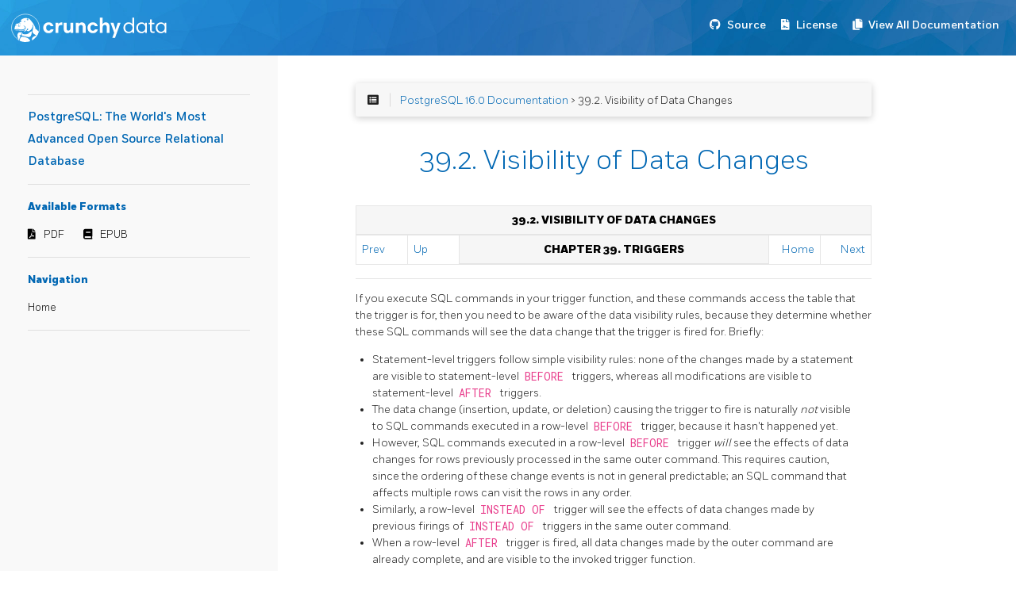

--- FILE ---
content_type: text/html; charset=UTF-8
request_url: https://access.crunchydata.com/documentation/postgresql16/16.0/trigger-datachanges.html
body_size: 10985
content:
<!DOCTYPE html>
<html>
  <head>
    
    <title>PostgreSQL: The World&#39;s Most Advanced Open Source Relational Database</title>
    
      <meta charset="utf-8">
<meta name="viewport" content="width=device-width, initial-scale=1, maximum-scale=1, user-scalable=no">
<meta name="generator" content="Hugo 0.55.6" />
<title>39.2. Visibility of Data Changes :: PostgreSQL: The World&#39;s Most Advanced Open Source Relational Database</title>
<link rel="shortcut icon" href="./favicon.png" type="image/x-icon" />
<link href="./css/nucleus.css" rel="stylesheet">
<link href="./theme-flex/style.css" rel="stylesheet">

<link href="https://stackpath.bootstrapcdn.com/bootstrap/4.2.1/css/bootstrap.min.css" rel="stylesheet" integrity="sha384-GJzZqFGwb1QTTN6wy59ffF1BuGJpLSa9DkKMp0DgiMDm4iYMj70gZWKYbI706tWS" crossorigin="anonymous">
<link href="./css/Fort-Fonts.css" rel="stylesheet">
<link href="./css/custom.css" rel="stylesheet">
<link rel="stylesheet" href="https://use.fontawesome.com/releases/v5.6.3/css/all.css" integrity="sha384-UHRtZLI+pbxtHCWp1t77Bi1L4ZtiqrqD80Kn4Z8NTSRyMA2Fd33n5dQ8lWUE00s/" crossorigin="anonymous">



<script src="./js/jquery-2.x.min.js"></script>
<script src="https://stackpath.bootstrapcdn.com/bootstrap/4.2.1/js/bootstrap.bundle.min.js" integrity="sha384-zDnhMsjVZfS3hiP7oCBRmfjkQC4fzxVxFhBx8Hkz2aZX8gEvA/jsP3eXRCvzTofP" crossorigin="anonymous"></script>
<script src="./js/main.js"></script>
<script src="./js/toc.js"></script>
<script type="text/javascript">
      var baseurl = "https:\/\/access.crunchydata.com\/documentation\/postgresql16\/16.0";
</script>
<meta name="description" content="">



    
  </head>
  <body data-url="/trigger-datachanges.html">
    
      <nav class="navbar navbar-expand-lg navbar-dark bg-primary fixed-top">
  
<a class="navbar-brand" href="https://www.crunchydata.com/"><img alt="Crunchy Data" src="./images/logo.svg"></a>

  <button class="navbar-toggler" type="button" data-toggle="collapse" data-target="#navbarText" aria-controls="navbarText" aria-expanded="false" aria-label="Toggle navigation">
    <span class="navbar-toggler-icon"></span>
  </button>
  <ul class="navbar-nav mr-auto"></ul>
  <span class="navbar-text">
    <nav class="shortcuts">
            <li class="" role="">
                <a href="https://git.postgresql.org/gitweb/?p=postgresql.git;a=summary" target="_blank" rel="noopener">
                  <i class='fab fa-github'></i> <label>Source</label>
                </a>
            </li>
            <li class="" role="">
                <a href="https://www.postgresql.org/about/licence/" target="_blank" rel="noopener">
                  <i class='fas fa-file-contract'></i> <label>License</label>
                </a>
            </li>
            <li class="" role="">
                <a href="https://access.crunchydata.com/documentation" target="_blank" rel="noopener">
                  <i class='fas fa-copy'></i> <label>View All Documentation</label>
                </a>
            </li>
      
    </nav>
  </span>
</nav>

<article>
  <aside>

    <ul class="menu">

      <hr>
      <a class="baselink" href="./">
        PostgreSQL: The World&#39;s Most Advanced Open Source Relational Database 
        
      </a>
      <hr>
        <b>Available Formats</b>
        <nav class="downloads">
                <li class="" role="">
                    <a href="./pdf/postgresql.pdf" target="_blank" rel="noopener">
                      <i class='fas fa-file-pdf'></i> <label>PDF</label>
                    </a>
                </li>
                <li class="" role="">
                    <a href="./epub/postgresql.epub" target="_blank" rel="noopener">
                      <i class='fas fa-book'></i> <label>EPUB</label>
                    </a>
                </li>
        </nav>
        <hr>

      <b>Navigation</b>
          <li data-nav-id="/" class="dd-item">
          <a href="./">
            Home
          </a>
          </li>




      <hr><nav id="TableOfContents"></nav>



      <section>
      </section>
    </ul>
  </aside>
  <section class="page">

    <div class="nav-select">
      <center>Navigation :
        <select onchange="javascript:location.href = this.value;">
          



        </select>
      </center>
    </div>

    
      <div id="top-bar">
        <div id="breadcrumbs" itemscope="" itemtype="http://data-vocabulary.org/Breadcrumb">
            <span id="sidebar-toggle-span">
              <a href="#" id="sidebar-toggle" data-sidebar-toggle="">
                <i class="fa fa-bars"></i>
              </a>
            </span>
            <span id="toc-menu"><i class="fa fa-list-alt"></i></span>
            <span class="links">
            




 <a href='https://access.crunchydata.com/documentation/postgresql16/16.0/'>PostgreSQL 16.0 Documentation</a> > 39.2. Visibility of Data Changes

 


            </span>
        </div>

      </div>
    

    
    <div id="body-inner">

    <h1>39.2. Visibility of Data Changes</h1>

    

    
    <div class="navheader">
 <table summary="Navigation header" width="100%">
  <tr>
   <th align="center" colspan="5">
    39.2. Visibility of Data Changes
   </th>
  </tr>
  <tr>
   <td align="left" width="10%">
    <a accesskey="p" href="trigger-definition.html" title="39.1. Overview of Trigger Behavior">
     Prev
    </a>
     
   </td>
   <td align="left" width="10%">
    <a accesskey="u" href="triggers.html" title="Chapter 39. Triggers">
     Up
    </a>
   </td>
   <th align="center" width="60%">
    Chapter 39. Triggers
   </th>
   <td align="right" width="10%">
    <a accesskey="h" href="index.html" title="PostgreSQL 16.0 Documentation">
     Home
    </a>
   </td>
   <td align="right" width="10%">
     
    <a accesskey="n" href="trigger-interface.html" title="39.3. Writing Trigger Functions in C">
     Next
    </a>
   </td>
  </tr>
 </table>
 <hr>
</div>
<div class="sect1" id="TRIGGER-DATACHANGES">
 <div class="titlepage">
  <div>
   <div>
   </div>
  </div>
 </div>
 <p>
  If you execute SQL commands in your trigger function, and these
    commands access the table that the trigger is for, then
    you need to be aware of the data visibility rules, because they determine
    whether these SQL commands will see the data change that the trigger
    is fired for.  Briefly:
 </p>
 <div class="itemizedlist">
  <ul class="itemizedlist" style="list-style-type: disc; ">
   <li class="listitem">
    <p>
     Statement-level triggers follow simple visibility rules: none of
       the changes made by a statement are visible to statement-level
     <code class="literal">
      BEFORE
     </code>
     triggers, whereas all
       modifications are visible to statement-level
     <code class="literal">
      AFTER
     </code>
     triggers.
    </p>
   </li>
   <li class="listitem">
    <p>
     The data change (insertion, update, or deletion) causing the
       trigger to fire is naturally
     <span class="emphasis">
      <em>
       not
      </em>
     </span>
     visible
       to SQL commands executed in a row-level
     <code class="literal">
      BEFORE
     </code>
     trigger,
       because it hasn't happened yet.
    </p>
   </li>
   <li class="listitem">
    <p>
     However, SQL commands executed in a row-level
     <code class="literal">
      BEFORE
     </code>
     trigger
     <span class="emphasis">
      <em>
       will
      </em>
     </span>
     see the effects of data
       changes for rows previously processed in the same outer
       command.  This requires caution, since the ordering of these
       change events is not in general predictable; an SQL command that
       affects multiple rows can visit the rows in any order.
    </p>
   </li>
   <li class="listitem">
    <p>
     Similarly, a row-level
     <code class="literal">
      INSTEAD OF
     </code>
     trigger will see the
       effects of data changes made by previous firings of
     <code class="literal">
      INSTEAD
       OF
     </code>
     triggers in the same outer command.
    </p>
   </li>
   <li class="listitem">
    <p>
     When a row-level
     <code class="literal">
      AFTER
     </code>
     trigger is fired, all data
       changes made
       by the outer command are already complete, and are visible to
       the invoked trigger function.
    </p>
   </li>
  </ul>
 </div>
 <p>
 </p>
 <p>
  If your trigger function is written in any of the standard procedural
    languages, then the above statements apply only if the function is
    declared
  <code class="literal">
   VOLATILE
  </code>
  .  Functions that are declared
  <code class="literal">
   STABLE
  </code>
  or
  <code class="literal">
   IMMUTABLE
  </code>
  will not see changes made by
    the calling command in any case.
 </p>
 <p>
  Further information about data visibility rules can be found in
  <a class="xref" href="spi-visibility.html" title="47.5. Visibility of Data Changes">
   Section 47.5
  </a>
  .  The example in
  <a class="xref" href="trigger-example.html" title="39.4. A Complete Trigger Example">
   Section 39.4
  </a>
  contains a demonstration of these rules.
 </p>
</div>
<div class="navfooter">
 <hr>
 <table summary="Navigation footer" width="100%">
  <tr>
   <td align="left" width="40%">
    <a accesskey="p" href="trigger-definition.html" title="39.1. Overview of Trigger Behavior">
     Prev
    </a>
     
   </td>
   <td align="center" width="20%">
    <a accesskey="u" href="triggers.html" title="Chapter 39. Triggers">
     Up
    </a>
   </td>
   <td align="right" width="40%">
     
    <a accesskey="n" href="trigger-interface.html" title="39.3. Writing Trigger Functions in C">
     Next
    </a>
   </td>
  </tr>
  <tr>
   <td align="left" valign="top" width="40%">
    39.1. Overview of Trigger Behavior 
   </td>
   <td align="center" width="20%">
    <a accesskey="h" href="index.html" title="PostgreSQL 16.0 Documentation">
     Home
    </a>
   </td>
   <td align="right" valign="top" width="40%">
     39.3. Writing Trigger Functions in C
   </td>
  </tr>
 </table>
</div>



    
        <div class="chevrons">
    <div id="navigation">
</div>
  </div>

  </section>
</article>

<footer>

<div class="footline">
    

    

  

  </div>


	<div>
	</div>
</footer>

<link href="./css/featherlight.min.css" rel="stylesheet">
<script src="./js/featherlight.min.js"></script>

<script src="./theme-flex/script.js"></script>


    

    
    

    <script src="https://link.crunchydata.com/cd.js"></script>

<img id="footerLogoImage" src="" height="1" width="1" />
<script>
    document.getElementById("footerLogoImage").src = ("https://link.crunchydata.com/logo.gif?page=" + btoa(window.location.href));
</script>

<script async src="https://www.googletagmanager.com/gtag/js?id=UA-92590099-4"></script>
<script>
  window.dataLayer = window.dataLayer || [];
  function gtag(){dataLayer.push(arguments);}
  gtag('js', new Date());

  gtag('config', 'UA-92590099-4');
</script>

  </body>
</html>
